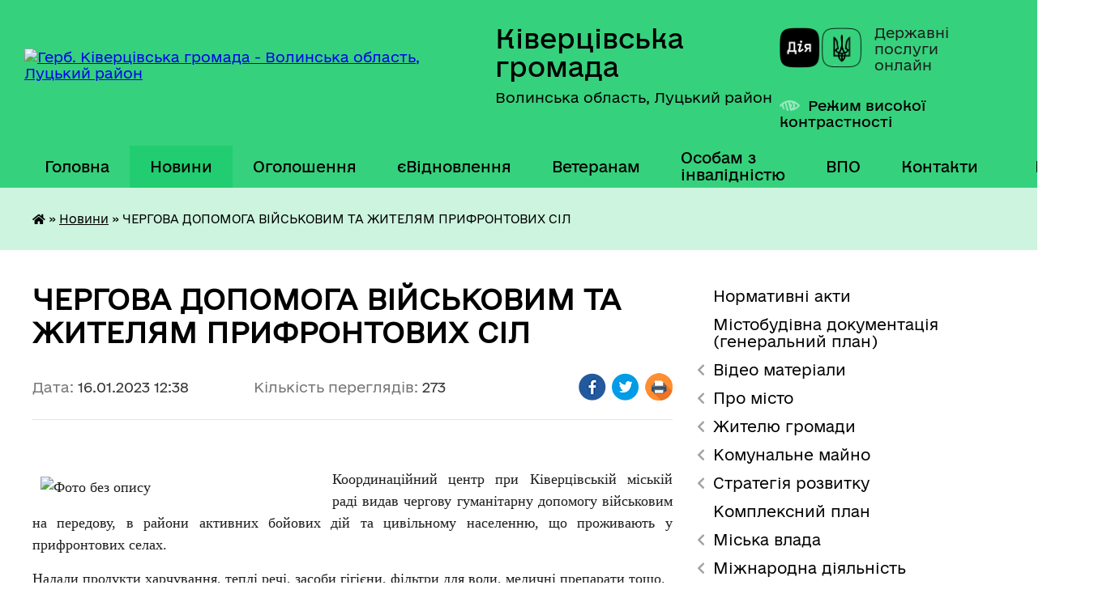

--- FILE ---
content_type: text/html; charset=UTF-8
request_url: https://kivrada.gov.ua/news/1673885711/
body_size: 16210
content:
<!DOCTYPE html>
<html lang="uk">
<head>
	<!--[if IE]><meta http-equiv="X-UA-Compatible" content="IE=edge"><![endif]-->
	<meta charset="utf-8">
	<meta name="viewport" content="width=device-width, initial-scale=1">
	<!--[if IE]><script>
		document.createElement('header');
		document.createElement('nav');
		document.createElement('main');
		document.createElement('section');
		document.createElement('article');
		document.createElement('aside');
		document.createElement('footer');
		document.createElement('figure');
		document.createElement('figcaption');
	</script><![endif]-->
	<title>ЧЕРГОВА ДОПОМОГА ВІЙСЬКОВИМ ТА ЖИТЕЛЯМ ПРИФРОНТОВИХ СІЛ | Ківерцівська громада</title>
	<meta name="description" content=" . . Координаційний центр при Ківерцівській міській раді видав чергову гуманітарну допомогу військовим на передову, в райони активних бойових дій та цивільному населенню, що проживають у прифронтових селах.. . Надали продукти харчуванн">
	<meta name="keywords" content="ЧЕРГОВА, ДОПОМОГА, ВІЙСЬКОВИМ, ТА, ЖИТЕЛЯМ, ПРИФРОНТОВИХ, СІЛ, |, Ківерцівська, громада">

	
		<meta property="og:image" content="https://rada.info/upload/users_files/26516861/279cd3d2d7ae2c187cb30322f49de8bc.jpg">
	<meta property="og:image:width" content="1153">
	<meta property="og:image:height" content="2048">
			<meta property="og:title" content="ЧЕРГОВА ДОПОМОГА ВІЙСЬКОВИМ ТА ЖИТЕЛЯМ ПРИФРОНТОВИХ СІЛ">
			<meta property="og:description" content="&amp;nbsp;">
			<meta property="og:type" content="article">
	<meta property="og:url" content="https://kivrada.gov.ua/news/1673885711/">
		
		<link rel="apple-touch-icon" sizes="57x57" href="https://gromada.org.ua/apple-icon-57x57.png">
	<link rel="apple-touch-icon" sizes="60x60" href="https://gromada.org.ua/apple-icon-60x60.png">
	<link rel="apple-touch-icon" sizes="72x72" href="https://gromada.org.ua/apple-icon-72x72.png">
	<link rel="apple-touch-icon" sizes="76x76" href="https://gromada.org.ua/apple-icon-76x76.png">
	<link rel="apple-touch-icon" sizes="114x114" href="https://gromada.org.ua/apple-icon-114x114.png">
	<link rel="apple-touch-icon" sizes="120x120" href="https://gromada.org.ua/apple-icon-120x120.png">
	<link rel="apple-touch-icon" sizes="144x144" href="https://gromada.org.ua/apple-icon-144x144.png">
	<link rel="apple-touch-icon" sizes="152x152" href="https://gromada.org.ua/apple-icon-152x152.png">
	<link rel="apple-touch-icon" sizes="180x180" href="https://gromada.org.ua/apple-icon-180x180.png">
	<link rel="icon" type="image/png" sizes="192x192"  href="https://gromada.org.ua/android-icon-192x192.png">
	<link rel="icon" type="image/png" sizes="32x32" href="https://gromada.org.ua/favicon-32x32.png">
	<link rel="icon" type="image/png" sizes="96x96" href="https://gromada.org.ua/favicon-96x96.png">
	<link rel="icon" type="image/png" sizes="16x16" href="https://gromada.org.ua/favicon-16x16.png">
	<link rel="manifest" href="https://gromada.org.ua/manifest.json">
	<meta name="msapplication-TileColor" content="#ffffff">
	<meta name="msapplication-TileImage" content="https://gromada.org.ua/ms-icon-144x144.png">
	<meta name="theme-color" content="#ffffff">
	
	
		<meta name="robots" content="">
	
    	<link rel="stylesheet" href="https://cdnjs.cloudflare.com/ajax/libs/font-awesome/5.9.0/css/all.min.css" integrity="sha512-q3eWabyZPc1XTCmF+8/LuE1ozpg5xxn7iO89yfSOd5/oKvyqLngoNGsx8jq92Y8eXJ/IRxQbEC+FGSYxtk2oiw==" crossorigin="anonymous" referrerpolicy="no-referrer" />

    <link rel="preload" href="//gromada.org.ua/themes/diia/css/styles_vip.css?v=2.45" as="style">
	<link rel="stylesheet" href="//gromada.org.ua/themes/diia/css/styles_vip.css?v=2.45">
	
	<link rel="stylesheet" href="//gromada.org.ua/themes/diia/css/47900/theme_vip.css?v=1769868151">
		<!--[if lt IE 9]>
	<script src="https://oss.maxcdn.com/html5shiv/3.7.2/html5shiv.min.js"></script>
	<script src="https://oss.maxcdn.com/respond/1.4.2/respond.min.js"></script>
	<![endif]-->
	<!--[if gte IE 9]>
	<style type="text/css">
		.gradient { filter: none; }
	</style>
	<![endif]-->

</head>
<body class=" right">

	<a href="#top_menu" class="skip-link link" aria-label="Перейти до головного меню (Alt+1)" accesskey="1">Перейти до головного меню (Alt+1)</a>
	<a href="#left_menu" class="skip-link link" aria-label="Перейти до бічного меню (Alt+2)" accesskey="2">Перейти до бічного меню (Alt+2)</a>
    <a href="#main_content" class="skip-link link" aria-label="Перейти до головного вмісту (Alt+3)" accesskey="3">Перейти до текстового вмісту (Alt+3)</a>




			
	<div class="wrapper">
		<header>
			<div class="header_wrap">
				<div class="flex">					
					<div class="sitename">
						<div class="logo">
							<a href="https://kivrada.gov.ua/" id="logo" aria-hidden="true" tabindex="-1" class="form_2">
								<img src="https://rada.info/upload/users_files/26516861/gerb/uoCo_4_1.png" alt="Герб. Ківерцівська громада - Волинська область, Луцький район">
							</a>
						</div>						
						<a href="https://kivrada.gov.ua/" class="title">
							<span class="slogan_1">Ківерцівська громада</span>
							<span class="slogan_2">Волинська область, Луцький район</span>
						</a>
					</div>
					<div class="diia_logo_and_sitename">
						<div class="gov_ua_block">
							<a class="diia" href="https://diia.gov.ua/" target="_blank" rel="nofollow" title="Державні послуги онлайн"><img src="//gromada.org.ua/themes/diia/img/diia_logo.png" alt="Логотип Diia"></a>
							<span>Державні послуги<br>онлайн</span>
						</div>
												<div class="alt_link">
							<a href="#" rel="nofollow" aria-current="false" onclick="return set_special('e36aa73365e135aade202a8bc84ce5618f2e291e');">Режим високої контрастності</a>
						</div>
											</div>
				</div>				
				<section class="top_nav" aria-label="Головне меню">
					<nav class="main_menu" id="top_menu">
						<ul>
														<li class="">
								<a href="https://kivrada.gov.ua/main/"><span>Головна</span></a>
																							</li>
														<li class="active">
								<a href="https://kivrada.gov.ua/news/" aria-current="page"><span>Новини</span></a>
																							</li>
														<li class="">
								<a href="https://kivrada.gov.ua/more_news/"><span>Оголошення</span></a>
																							</li>
														<li class=" has-sub">
								<a href="https://kivrada.gov.ua/evidnovlennya-11-21-20-28-08-2025/"><span>єВідновлення</span></a>
																<button role="button" onclick="return show_next_level(this);" aria-expanded="false" aria-label="Показати підменю"></button>
																								<ul>
																		<li>
										<a role="button" href="https://kivrada.gov.ua/informaciya-11-24-00-28-08-2025/">Інформація</a>
																													</li>
																		<li>
										<a role="button" href="https://kivrada.gov.ua/normativna-baza-11-23-28-28-08-2025/">Нормативна база</a>
																													</li>
																										</ul>
															</li>
														<li class="">
								<a href="https://kivrada.gov.ua/veteranam-12-50-04-02-04-2025/"><span>Ветеранам</span></a>
																							</li>
														<li class="">
								<a href="https://kivrada.gov.ua/osobam-z-invalidnistju-19-55-28-07-02-2025/"><span>Особам з інвалідністю</span></a>
																							</li>
														<li class="">
								<a href="https://kivrada.gov.ua/vpo-14-21-10-24-11-2023/"><span>ВПО</span></a>
																							</li>
														<li class="">
								<a href="https://kivrada.gov.ua/feedback/"><span>Контакти</span></a>
																							</li>
																				</ul>
					</nav>
					&nbsp;
					<button class="menu-button" id="open-button"><i class="fas fa-bars"></i> Меню сайту</button>
					<a href="https://kivrada.gov.ua/search/" rel="nofollow" class="search_button" title="Перейти на сторінку пошуку">Пошук</a>
				</section>
				
			</div>
		</header>
				
		<nav class="bread_crumbs" aria-label="Навігаційний ланцюжок">
		<div  xmlns:v="http://rdf.data-vocabulary.org/#"><a href="https://kivrada.gov.ua/" title="Головна сторінка"><i class="fas fa-home"></i></a> &raquo; <a href="https://kivrada.gov.ua/news/" aria-current="page">Новини</a>  &raquo; <span aria-current="page">ЧЕРГОВА ДОПОМОГА ВІЙСЬКОВИМ ТА ЖИТЕЛЯМ ПРИФРОНТОВИХ СІЛ</span></div>
	</nav>
	
	<section class="center_block">
		<div class="row">
			<div class="grid-30 fr">
				<aside>
				
										
					<nav class="sidebar_menu" id="left_menu" aria-label="Бічне меню">
						<ul>
														<li class="">
								<a href="https://kivrada.gov.ua/docs/"><span>Нормативні акти</span></a>
																							</li>
														<li class="">
								<a href="https://kivrada.gov.ua/mistobudivna-dokumentaciya-11-37-29-19-12-2018/"><span>Містобудівна документація (генеральний план)</span></a>
																							</li>
														<li class=" has-sub">
								<a href="javascript:;"><span>Відео матеріали</span></a>
																<button role="button" onclick="return show_next_level(this);" aria-expanded="false" aria-label="Показати підменю"></button>
																								<ul>
																		<li class="">
										<a href="https://kivrada.gov.ua/sesii-10-23-20-04-01-2017/"><span>Сесії</span></a>
																													</li>
																		<li class="">
										<a href="https://kivrada.gov.ua/vikonavchij-komitet-10-24-39-04-01-2017/"><span>Виконавчий комітет</span></a>
																													</li>
																		<li class="">
										<a href="https://kivrada.gov.ua/postijni-komisii-10-26-22-04-01-2017/"><span>Постійні комісії</span></a>
																													</li>
																										</ul>
															</li>
														<li class=" has-sub">
								<a href="javascript:;"><span>Про місто</span></a>
																<button role="button" onclick="return show_next_level(this);" aria-expanded="false" aria-label="Показати підменю"></button>
																								<ul>
																		<li class="">
										<a href="https://kivrada.gov.ua/istorichna-dovidka-13-52-50-08-12-2016/"><span>Історична довідка</span></a>
																													</li>
																		<li class=" has-sub">
										<a href="https://kivrada.gov.ua/simvolika-13-52-58-08-12-2016/"><span>Символіка</span></a>
																				<button role="button" onclick="return show_next_level(this);" aria-expanded="false" aria-label="Показати підменю"></button>
																														<ul>
																						<li><a href="https://kivrada.gov.ua/simvolika-gromadi-11-04-01-10-06-2020/"><span>Символіка громади</span></a></li>
																						<li><a href="https://kivrada.gov.ua/simvolika-mista-11-04-19-10-06-2020/"><span>Символіка міста</span></a></li>
																																</ul>
																			</li>
																		<li class=" has-sub">
										<a href="https://kivrada.gov.ua/mizhnarodna-spivpracya-13-53-09-08-12-2016/"><span>Міжнародна співпраця</span></a>
																				<button role="button" onclick="return show_next_level(this);" aria-expanded="false" aria-label="Показати підменю"></button>
																														<ul>
																						<li><a href="https://kivrada.gov.ua/u-kiverci-zavitala-delegaciya-z-gmini-prigodzice-foto-video-11-18-24-06-06-2017/"><span>У Ківерці завітала делегація з гміни Пшигодзіце (фото, відео)</span></a></li>
																																</ul>
																			</li>
																		<li class=" has-sub">
										<a href="https://kivrada.gov.ua/pochesni-gromadyani-mista-13-53-16-08-12-2016/"><span>Почесні громадяни міста</span></a>
																				<button role="button" onclick="return show_next_level(this);" aria-expanded="false" aria-label="Показати підменю"></button>
																														<ul>
																						<li><a href="https://kivrada.gov.ua/kaminskij-maris-ajdinovich-15-00-23-12-09-2017/"><span>Камінський Маріс Айдинович</span></a></li>
																						<li><a href="https://kivrada.gov.ua/yarmolchuk-grigorij-ivanovich-14-55-15-12-09-2017/"><span>Ярмольчук Григорій Іванович</span></a></li>
																						<li><a href="https://kivrada.gov.ua/kuruka-sergij-ivanovich-15-06-31-12-09-2017/"><span>Курука Сергій Іванович</span></a></li>
																						<li><a href="https://kivrada.gov.ua/mihajlenko-vitalij-igorovich-15-11-45-12-09-2017/"><span>Михайленко Віталій Ігорович</span></a></li>
																						<li><a href="https://kivrada.gov.ua/skira-igor-antonovich-15-16-30-12-09-2017/"><span>Скіра Ігор Антонович</span></a></li>
																						<li><a href="https://kivrada.gov.ua/martinjuk-irina-tadeivna-14-47-25-21-11-2022/"><span>Мартинюк Ірина Тадеївна</span></a></li>
																						<li><a href="https://kivrada.gov.ua/vilinec-petro-kalistratovich-13-43-04-19-06-2023/"><span>Вілінець Петро Калістратович</span></a></li>
																																</ul>
																			</li>
																		<li class="">
										<a href="https://kivrada.gov.ua/pasport-mista-13-53-24-08-12-2016/"><span>Паспорт міста</span></a>
																													</li>
																		<li class="">
										<a href="https://kivrada.gov.ua/karta-mista-13-53-32-08-12-2016/"><span>Карта міста</span></a>
																													</li>
																		<li class="">
										<a href="https://kivrada.gov.ua/partneri-19-58-01-07-02-2025/"><span>Партнери</span></a>
																													</li>
																										</ul>
															</li>
														<li class=" has-sub">
								<a href="javascript:;"><span>Жителю громади</span></a>
																<button role="button" onclick="return show_next_level(this);" aria-expanded="false" aria-label="Показати підменю"></button>
																								<ul>
																		<li class="">
										<a href="https://kivrada.gov.ua/administrativni-poslugi-13-55-06-08-12-2016/"><span>Адміністративні послуги</span></a>
																													</li>
																		<li class=" has-sub">
										<a href="https://kivrada.gov.ua/blagoustrij-mista-13-55-37-08-12-2016/"><span>Благоустрій міста</span></a>
																				<button role="button" onclick="return show_next_level(this);" aria-expanded="false" aria-label="Показати підменю"></button>
																														<ul>
																						<li><a href="https://kivrada.gov.ua/pravila-blagoustroju-v-misti-kiverci-09-08-02-06-06-2017/"><span>Правила благоустрою</span></a></li>
																						<li><a href="https://kivrada.gov.ua/yak-otrimati-dozvil-na-porushennya-ob’ektiv-blagoustroju-13-45-08-18-05-2018/"><span>Як отримати дозвіл на порушення об’єктів благоустрою</span></a></li>
																						<li><a href="https://kivrada.gov.ua/pravila-rozmischennya-zovnishnoi-reklami-v-misti-kiverci-10-53-14-21-08-2018/"><span>Правила розміщення зовнішньої реклами</span></a></li>
																																</ul>
																			</li>
																		<li class=" has-sub">
										<a href="https://kivrada.gov.ua/bjudzhet-mista-13-54-06-08-12-2016/"><span>Бюджет міста</span></a>
																				<button role="button" onclick="return show_next_level(this);" aria-expanded="false" aria-label="Показати підменю"></button>
																														<ul>
																						<li><a href="https://kivrada.gov.ua/informaciya-pro-vikonannya-bjudzhetu-kivercivskoi-miskoi-ob’ednanoi-teritorialnoi-gromadi-za-i-kvartal-2022-roku-15-39-12-08-08-2022/"><span>Інформація про виконання бюджету Ківерцівської міської об’єднаної територіальної громади за І квартал 2022 року</span></a></li>
																						<li><a href="https://kivrada.gov.ua/informaciya-pro-vikonannya-bjudzhetu-kivercivskoi-miskoi-teritorialnoi-gromadi-za-i-pivrichchya-2022-roku-15-44-59-08-08-2022/"><span>Інформація про виконання бюджету Ківерцівської міської територіальної громади за І півріччя 2022 року</span></a></li>
																						<li><a href="https://kivrada.gov.ua/informaciya-pro-vikonannya-bjudzhetu-kivercivskoi-miskoi-ob’ednanoi-teritorialnoi-gromadi-za-i-pivrichchya-2021-roku-11-46-17-03-08-2021/"><span>Інформація про виконання бюджету Ківерцівської міської об’єднаної територіальної громади за І півріччя 2021 року</span></a></li>
																						<li><a href="https://kivrada.gov.ua/pro-vnesennya-zmin-do-rishennya-miskoi-radi-vid-24122020-№-325-pro-bjudzhet-kivercivskoi-miskoi-teritorialnoi-gromadi-na-2021-rik-11-01-44-14-04-2021/"><span>Про внесення змін до рішення міської ради від 24.12.2020 № 3/25 «Про бюджет Ківерцівської міської територіальної громади на 2021 рік»</span></a></li>
																						<li><a href="https://kivrada.gov.ua/pro-bjudzhet-kivercivskoi-miskoi-teritorialnoi-gromadi-na-2021-rik-14-24-08-22-01-2021/"><span>Про бюджет Ківерцівської міської територіальної громади на 2021 рік</span></a></li>
																						<li><a href="https://kivrada.gov.ua/informaciya-pro-pro-vikonannya-bjudzhetu-ob’ednanoi-teritorialnoi-gromadi-za-i-pivrichchya-2020-roku-14-05-26-06-08-2020/"><span>Інформація про про виконання бюджету об’єднаної територіальної громади за І півріччя 2020 року</span></a></li>
																						<li><a href="https://kivrada.gov.ua/informaciya-pro-vikonannya-bjudzhetu-ob’ednanoi-teritorialnoi-gromadi-za-i-kvartal-2020-roku-13-58-51-06-08-2020/"><span>Інформація про виконання бюджету об’єднаної територіальної громади за І квартал 2020 року</span></a></li>
																						<li><a href="https://kivrada.gov.ua/pro-bjudzhet-kivercivskoi-miskoi-ob’ednanoi-teritorialnoi-gromadi-na-2020-rik-08-51-58-02-07-2020/"><span>Про бюджет Ківерцівської міської об’єднаної територіальної громади на 2020 рік</span></a></li>
																						<li><a href="https://kivrada.gov.ua/pro-miskij-bjudzhet-na-2019-rik-13-19-28-12-02-2019/"><span>Про  міський бюджет на 2019 рік</span></a></li>
																						<li><a href="https://kivrada.gov.ua/pro-miskij-bjudzhet-na-2017-rik-12-42-51-23-01-2018/"><span>Про міський бюджет на 2018 рік</span></a></li>
																						<li><a href="https://kivrada.gov.ua/informaciya-pro-vikonannya-bjudzhetu-mista-kiverci-za-i-she-pivrichchya-2017-roku-14-19-00-04-08-2017/"><span>Інформація про виконання бюджету міста Ківерці за І -ше півріччя 2017 року</span></a></li>
																						<li><a href="https://kivrada.gov.ua/pro-miskij-bjudzhet-na-2017-rik-09-46-36-24-05-2017/"><span>Про міський бюджет на 2017 рік</span></a></li>
																						<li><a href="https://kivrada.gov.ua/informaciya-pro-vikonannya-bjudzhetu-mista-14-13-21-03-02-2017/"><span>Інформація про виконання бюджету міста Ківерці за 2016  рік</span></a></li>
																						<li><a href="https://kivrada.gov.ua/informaciya-pro-vikonannya-miskogo-bjudzhetu-za-9-misyaciv-2016-roku-11-19-56-07-02-2017/"><span>Інформація про виконання міського бюджету за 9 місяців 2016 року</span></a></li>
																						<li><a href="https://kivrada.gov.ua/informaciya-pro-vikonannya-bjudzhetu-mista-kiverci-za-i-she-pivrichchya-2016-roku-11-39-29-07-02-2017/"><span>Інформація про виконання бюджету міста Ківерці за І -ше півріччя 2016 року</span></a></li>
																						<li><a href="https://kivrada.gov.ua/informaciya-pro-vikonannya-bjudzhetu-mista-kiverci-za-i-kvartal-2016-roku-11-47-37-07-02-2017/"><span>Інформація про виконання бюджету міста Ківерці за І квартал 2016 року</span></a></li>
																						<li><a href="https://kivrada.gov.ua/pro-miskij-bjudzhet-na-2016-rik-12-41-18-07-02-2017/"><span>Про міський бюджет на 2016 рік</span></a></li>
																						<li><a href="https://kivrada.gov.ua/informaciya-pro-vikonannya-miskogo-bjudzhetu-za-i-pivrichchya-2015-roku-12-07-39-07-02-2017/"><span>Інформація про виконання міського бюджету за І півріччя 2015 року</span></a></li>
																						<li><a href="https://kivrada.gov.ua/informaciya-pro-vikonannya-bjudzhetu-za-pershij-kvartal-2015-roku-11-40-44-07-02-2017/"><span>Інформація про виконання бюджету за перший квартал 2015 року</span></a></li>
																						<li><a href="https://kivrada.gov.ua/bjudzhet-na-2015-rik-12-22-39-07-02-2017/"><span>Про міський бюджет на 2015 рік</span></a></li>
																						<li><a href="https://kivrada.gov.ua/informaciya-pro-vikonannya-bjudzhetu-mista-kiverci-za-9-misyaciv-2014-roku-13-59-49-07-02-2017/"><span>Інформація про виконання бюджету міста Ківерці за 9 місяців 2014 року</span></a></li>
																						<li><a href="https://kivrada.gov.ua/informaciya-pro-vikonannya-miskogo-bjudzhetu-za-9-misyaciv-2013-roku-11-57-11-07-02-2017/"><span>Інформація про виконання міського бюджету за 9 місяців 2013 року</span></a></li>
																						<li><a href="https://kivrada.gov.ua/pro-miskij-bjudzhet-na-2013-rik-13-51-59-07-02-2017/"><span>Про міський бюджет на 2013 рік</span></a></li>
																																</ul>
																			</li>
																		<li class="">
										<a href="https://kivrada.gov.ua/osvita-13-54-50-08-12-2016/"><span>ДНЗ та школи громади</span></a>
																													</li>
																		<li class="">
										<a href="https://kivrada.gov.ua/zapit-na-otrimannya-publichnoi-informacii-14-10-49-17-05-2018/"><span>Запит на отримання публічної інформації</span></a>
																													</li>
																		<li class="">
										<a href="https://kivrada.gov.ua/-14-12-24-27-03-2020/"><span>Заходи запобігання поширенню COVID-19</span></a>
																													</li>
																		<li class="">
										<a href="https://kivrada.gov.ua/zviti-pro-vikonannya-finansovih-planiv-14-43-24-16-06-2021/"><span>Звіти про виконання фінансових планів</span></a>
																													</li>
																		<li class="">
										<a href="https://kivrada.gov.ua/zviti-starost-12-06-12-30-06-2023/"><span>Звіти старост</span></a>
																													</li>
																		<li class="">
										<a href="https://kivrada.gov.ua/poslugi-13-55-14-08-12-2016/"><span>Комунальні тарифи</span></a>
																													</li>
																		<li class=" has-sub">
										<a href="javascript:;"><span>Комунальні підприємства</span></a>
																				<button role="button" onclick="return show_next_level(this);" aria-expanded="false" aria-label="Показати підменю"></button>
																														<ul>
																						<li><a href="https://kivrada.gov.ua/energiya-09-10-31-22-06-2017/"><span>Комунальне підприємство «Енергія»</span></a></li>
																						<li><a href="https://kivrada.gov.ua/zhkg-10-11-58-22-06-2017/"><span>МВУЖКГ</span></a></li>
																						<li><a href="https://kivrada.gov.ua/kivercivodokanal-15-58-16-08-06-2017/"><span>Комунальне підприємство "Ківерціводоканал"</span></a></li>
																						<li><a href="https://kivrada.gov.ua/dnz-yasla-sadok-№1-14-15-05-05-09-2017/"><span>ДНЗ ясла садок №1</span></a></li>
																						<li><a href="https://kivrada.gov.ua/dnz-yasla-sadok-№3-09-42-32-27-11-2017/"><span>ДНЗ ясла садок №3</span></a></li>
																																</ul>
																			</li>
																		<li class="">
										<a href="https://kivrada.gov.ua/kvartirna-cherga-13-21-05-16-05-2018/"><span>Квартирна черга</span></a>
																													</li>
																		<li class="">
										<a href="https://kivrada.gov.ua/kudi-zvertatis-z-pitan-vodopostachannya-11-55-57-17-05-2018/"><span>Куди звертатись з питань водопостачання</span></a>
																													</li>
																		<li class="">
										<a href="https://kivrada.gov.ua/osoblivosti-upravlinnya-bagatokvartirnim-budinkom-10-06-30-04-10-2019/"><span>Особливості управління багатоквартирним будинком</span></a>
																													</li>
																		<li class="">
										<a href="https://kivrada.gov.ua/policejski-oficeri-gromadi-09-23-49-02-04-2021/"><span>Поліцейські офіцери громади</span></a>
																													</li>
																		<li class="">
										<a href="https://kivrada.gov.ua/programa-vidnovidim-11-15-48-20-10-2023/"><span>Програма «ВідновиДІМ»</span></a>
																													</li>
																		<li class="">
										<a href="https://kivrada.gov.ua/reestr-nakaziv-z-prisvoennya-ta-zmini-adres-10-20-52-16-12-2021/"><span>Реєстр наказів з присвоєння та зміни адрес</span></a>
																													</li>
																		<li class="">
										<a href="https://kivrada.gov.ua/ukrittya-na-teritorii-mista-14-16-29-24-11-2023/"><span>Укриття на території міста</span></a>
																													</li>
																		<li class=" has-sub">
										<a href="https://kivrada.gov.ua/vibori-v-otg-10-07-18-16-12-2021/"><span>Вибори в ОТГ</span></a>
																				<button role="button" onclick="return show_next_level(this);" aria-expanded="false" aria-label="Показати підменю"></button>
																														<ul>
																						<li><a href="https://kivrada.gov.ua/vibori-v-otg-2020-09-51-53-12-08-2020/"><span>ВИБОРИ В ОТГ 2020</span></a></li>
																						<li><a href="https://kivrada.gov.ua/vibori-v-otg-2018-14-31-47-16-11-2018/"><span>Вибори в ОТГ 2018</span></a></li>
																																</ul>
																			</li>
																										</ul>
															</li>
														<li class=" has-sub">
								<a href="javascript:;"><span>Комунальне майно</span></a>
																<button role="button" onclick="return show_next_level(this);" aria-expanded="false" aria-label="Показати підменю"></button>
																								<ul>
																		<li class=" has-sub">
										<a href="javascript:;"><span>Оренда майна</span></a>
																				<button role="button" onclick="return show_next_level(this);" aria-expanded="false" aria-label="Показати підменю"></button>
																														<ul>
																						<li><a href="https://kivrada.gov.ua/perelik-oektiv-orendi-i-tipu-11-58-48-06-12-2021/"><span>Перелік о'єктів оренди І типу</span></a></li>
																						<li><a href="https://kivrada.gov.ua/perelik-oektiv-orendi-ii-tipu-11-59-21-06-12-2021/"><span>Перелік о'єктів оренди ІІ типу</span></a></li>
																						<li><a href="https://kivrada.gov.ua/ogoloshennya-pro-namiri-peredachi-majna-v-orendu-12-00-03-06-12-2021/"><span>Оголошення про наміри передачі майна в оренду</span></a></li>
																																</ul>
																			</li>
																		<li class="">
										<a href="https://kivrada.gov.ua/prodazh-majna-16-24-04-23-12-2021/"><span>Продаж майна</span></a>
																													</li>
																		<li class="">
										<a href="https://kivrada.gov.ua/reestr-komunalnogo-majna-16-01-42-09-02-2022/"><span>Реєстр комунального майна</span></a>
																													</li>
																		<li class="">
										<a href="https://kivrada.gov.ua/bezhazyajne-majno-10-23-58-10-02-2025/"><span>Безхазяйне майно</span></a>
																													</li>
																										</ul>
															</li>
														<li class=" has-sub">
								<a href="https://kivrada.gov.ua/strategiya-rozvitku-14-53-45-09-02-2023/"><span>Стратегія розвитку</span></a>
																<button role="button" onclick="return show_next_level(this);" aria-expanded="false" aria-label="Показати підменю"></button>
																								<ul>
																		<li class="">
										<a href="https://kivrada.gov.ua/robochp-grupa-15-01-04-09-02-2023/"><span>Робоча група</span></a>
																													</li>
																		<li class="">
										<a href="https://kivrada.gov.ua/ekonomichnij-profil-13-48-49-11-11-2024/"><span>Економічний профіль</span></a>
																													</li>
																										</ul>
															</li>
														<li class="">
								<a href="https://kivrada.gov.ua/kompleksnij-plan-12-00-47-26-08-2024/"><span>Комплексний план</span></a>
																							</li>
														<li class=" has-sub">
								<a href="javascript:;"><span>Міська влада</span></a>
																<button role="button" onclick="return show_next_level(this);" aria-expanded="false" aria-label="Показати підменю"></button>
																								<ul>
																		<li class=" has-sub">
										<a href="https://kivrada.gov.ua/miskij-golova-13-56-01-08-12-2016/"><span>Міський голова</span></a>
																				<button role="button" onclick="return show_next_level(this);" aria-expanded="false" aria-label="Показати підменю"></button>
																														<ul>
																						<li><a href="https://kivrada.gov.ua/zvit-miskogo-golovi-09-35-25-06-03-2024/"><span>Звіт міського голови</span></a></li>
																																</ul>
																			</li>
																		<li class="">
										<a href="https://kivrada.gov.ua/sekretar-radi-13-56-09-08-12-2016/"><span>Секретар ради</span></a>
																													</li>
																		<li class=" has-sub">
										<a href="https://kivrada.gov.ua/deputati-miskoi-radi-13-56-42-08-12-2016/"><span>Депутати міської ради</span></a>
																				<button role="button" onclick="return show_next_level(this);" aria-expanded="false" aria-label="Показати підменю"></button>
																														<ul>
																						<li><a href="https://kivrada.gov.ua/baranovich-oksana-volodimirivna-14-25-37-06-02-2017/"><span>Баранович Оксана Володимирівна</span></a></li>
																						<li><a href="https://kivrada.gov.ua/bistryanska-oksana-mikolaivna-14-28-28-07-02-2019/"><span>Величко Ірина Михайлівна</span></a></li>
																						<li><a href="https://kivrada.gov.ua/getmanchuk-sergij-anatolijovich-14-30-32-06-02-2017/"><span>Гетманчук Сергій Анатолійович</span></a></li>
																						<li><a href="https://kivrada.gov.ua/daniljuk-andrij-jurijovich-13-48-19-01-12-2020/"><span>Данилюк Андрій Юрійович</span></a></li>
																						<li><a href="https://kivrada.gov.ua/zinchuk-vasil-fedorovich-14-00-15-01-12-2020/"><span>Зінчук Василь Федорович</span></a></li>
																						<li><a href="https://kivrada.gov.ua/kuzmich-nadiya-volodimirivna-14-57-21-01-12-2020/"><span>Кузьміч Надія Володимирівна</span></a></li>
																						<li><a href="https://kivrada.gov.ua/matvijchuk-olga-vitaliivna-14-59-00-01-12-2020/"><span>Матвійчук Ольга Віталіївна</span></a></li>
																						<li><a href="https://kivrada.gov.ua/1-09-22-36-08-02-2019/"><span>Медвідь Андрій Васильович</span></a></li>
																						<li><a href="https://kivrada.gov.ua/1-09-22-47-08-02-2019/"><span>Мелех Михайло Константинович</span></a></li>
																						<li><a href="https://kivrada.gov.ua/mihalchuk-ljubov-illivna-08-15-53-02-12-2020/"><span>Михальчук Любов Іллівна</span></a></li>
																						<li><a href="https://kivrada.gov.ua/1-09-28-55-08-02-2019/"><span>Озюк Микола Миколайович</span></a></li>
																						<li><a href="https://kivrada.gov.ua/chajka-petro-volodimirovich-14-53-07-06-02-2017/"><span>Чайка Петро Володимирович</span></a></li>
																						<li><a href="https://kivrada.gov.ua/shpiruk-vasil-volodimirovich-14-54-50-06-02-2017/"><span>Шпирук Василь Володимирович</span></a></li>
																						<li><a href="https://kivrada.gov.ua/saharchuk-volodimir-volodimirovich-08-32-30-02-12-2020/"><span>Сахарчук Володимир Володимирович</span></a></li>
																						<li><a href="https://kivrada.gov.ua/revko-marianna-vasilivna-08-40-45-02-12-2020/"><span>Ревко Маріанна Василівна</span></a></li>
																						<li><a href="https://kivrada.gov.ua/soltisjuk-sergij-mikolajovich-08-50-04-02-12-2020/"><span>Солтисюк Сергій Миколайович</span></a></li>
																						<li><a href="https://kivrada.gov.ua/tananajska-ljudmila-vasilivna-08-55-21-02-12-2020/"><span>Тананайська Людмила Василівна</span></a></li>
																						<li><a href="https://kivrada.gov.ua/tananajskij-jurij-volodimirovich-09-04-26-02-12-2020/"><span>Тананайський Юрій Володимирович</span></a></li>
																						<li><a href="https://kivrada.gov.ua/tkachuk-valerij-evgenovich-09-10-36-02-12-2020/"><span>Ткачук Валерій Євгенович</span></a></li>
																						<li><a href="https://kivrada.gov.ua/homik-jurij-vasilovich-09-17-20-02-12-2020/"><span>Хомік Юрій Васильович</span></a></li>
																						<li><a href="https://kivrada.gov.ua/cerkevich-yana-volodimirivna-09-23-47-02-12-2020/"><span>Церкевич Яна Володимирівна</span></a></li>
																						<li><a href="https://kivrada.gov.ua/cic-anatolij-viktorovich-09-27-29-02-12-2020/"><span>Циц Анатолій Вікторович</span></a></li>
																						<li><a href="https://kivrada.gov.ua/kirichuk-valentin-anatolijovich-08-27-35-17-12-2020/"><span>Киричук Валентин Анатолійович</span></a></li>
																						<li><a href="https://kivrada.gov.ua/mekush-vasilina-oleksandrivna-08-35-56-17-12-2020/"><span>Мекуш Василина Олександрівна</span></a></li>
																						<li><a href="https://kivrada.gov.ua/smirnova-iolanta-borisivna-09-26-08-17-12-2020/"><span>Смірнова Іоланта Борисівна</span></a></li>
																						<li><a href="https://kivrada.gov.ua/bojko-ilona-juriivna-08-14-19-14-12-2020/"><span>Бойко Ілона Юріївна</span></a></li>
																						<li><a href="https://kivrada.gov.ua/trokun-nataliya-volodimirivna-10-38-02-21-09-2021/"><span>Трокун Наталія Володимирівна</span></a></li>
																																</ul>
																			</li>
																		<li class="">
										<a href="https://kivrada.gov.ua/deputatski-grupi-09-52-25-18-07-2024/"><span>Депутатські групи</span></a>
																													</li>
																		<li class="">
										<a href="https://kivrada.gov.ua/grafik-prijomu-gromadyan-deputatami-kivercivskoi-miskoi-radi-13-31-35-14-03-2024/"><span>Графік прийому громадян депутатами Ківерцівської міської ради</span></a>
																													</li>
																		<li class="">
										<a href="https://kivrada.gov.ua/postijni-komisii-13-57-13-08-12-2016/"><span>Постійні комісії</span></a>
																													</li>
																		<li class="">
										<a href="https://kivrada.gov.ua/vikonavchij-komitet-13-57-21-08-12-2016/"><span>Виконавчий комітет</span></a>
																													</li>
																		<li class="">
										<a href="https://kivrada.gov.ua/grafik-prijomu-gromadyan-13-57-40-08-12-2016/"><span>Графік прийому громадян</span></a>
																													</li>
																		<li class="">
										<a href="https://kivrada.gov.ua/grafik-prisutnosti-deputativ-13-57-50-08-12-2016/"><span>Графік присутності депутатів</span></a>
																													</li>
																		<li class="">
										<a href="https://kivrada.gov.ua/zviti-deputativ-13-57-58-08-12-2016/"><span>Звіти депутатів</span></a>
																													</li>
																		<li class="">
										<a href="https://kivrada.gov.ua/polozhennya-strukturnih-pidrozdiliv-13-06-20-24-01-2020/"><span>Положення структурних підрозділів</span></a>
																													</li>
																		<li class="">
										<a href="https://kivrada.gov.ua/posadovi-instrukcii-pracivnikiv-miskoi-radi-10-25-01-04-10-2018/"><span>Посадові інструкції працівників міської ради</span></a>
																													</li>
																		<li class="">
										<a href="https://kivrada.gov.ua/sklad-aparatu-13-56-28-08-12-2016/"><span>Склад апарату</span></a>
																													</li>
																		<li class="">
										<a href="https://kivrada.gov.ua/frakcii-miskoi-radi-14-41-55-14-02-2019/"><span>Фракції міської ради</span></a>
																													</li>
																										</ul>
															</li>
														<li class=" has-sub">
								<a href="https://kivrada.gov.ua/mizhnarodna-diyalnist-11-40-18-01-04-2025/"><span>Міжнародна діяльність</span></a>
																<button role="button" onclick="return show_next_level(this);" aria-expanded="false" aria-label="Показати підменю"></button>
																								<ul>
																		<li class="">
										<a href="https://kivrada.gov.ua/interreg-next-polscha-–-ukraina-20212027-11-43-54-01-04-2025/"><span>Interreg NEXT Польща – Україна 2021-2027</span></a>
																													</li>
																										</ul>
															</li>
														<li class="">
								<a href="https://kivrada.gov.ua/euryaduvannya-14-37-07-22-01-2025/"><span>Е-урядування</span></a>
																							</li>
														<li class="">
								<a href="https://kivrada.gov.ua/reglament-miskoi-radi-13-57-29-08-12-2016/"><span>Регламент міської ради</span></a>
																							</li>
														<li class="">
								<a href="https://kivrada.gov.ua/publichna-informaciya-10-51-31-26-07-2024/"><span>Публічна інформація</span></a>
																							</li>
														<li class=" has-sub">
								<a href="https://kivrada.gov.ua/derzhavni-zakupivli-13-59-07-08-12-2016/"><span>Публічні закупівлі</span></a>
																<button role="button" onclick="return show_next_level(this);" aria-expanded="false" aria-label="Показати підменю"></button>
																								<ul>
																		<li class="">
										<a href="https://kivrada.gov.ua/obgruntuvannya-tehnichnih-ta-yakisnih-harakteristik-predmeta-zakupivli-jogo-ochikuvanoi-vartosti-ta-abo-rozmiru-bjudzhetnogo-priznachennya-14-45-58-07/"><span>Обгрунтування технічних та якісних характеристик предмета закупівлі (Міська рада)</span></a>
																													</li>
																		<li class="">
										<a href="https://kivrada.gov.ua/obgruntuvannya-tehnichnih-ta-yakisnih-harakteristik-predmeta-zakupivli-viddil-kapitalnogo-remontu-15-51-56-01-11-2023/"><span>Обгрунтування технічних та якісних характеристик предмета закупівлі (Відділ капітального ремонту)</span></a>
																													</li>
																										</ul>
															</li>
														<li class=" has-sub">
								<a href="javascript:;"><span>Молодіжна політика</span></a>
																<button role="button" onclick="return show_next_level(this);" aria-expanded="false" aria-label="Показати підменю"></button>
																								<ul>
																		<li class="">
										<a href="https://kivrada.gov.ua/molodizhna-rada-14-13-26-03-08-2021/"><span>Молодіжна рада</span></a>
																													</li>
																		<li class="">
										<a href="https://kivrada.gov.ua/biblioteka-14-14-08-03-08-2021/"><span>Бібліотека</span></a>
																													</li>
																										</ul>
															</li>
														<li class=" has-sub">
								<a href="javascript:;"><span>Регуляторні акти</span></a>
																<button role="button" onclick="return show_next_level(this);" aria-expanded="false" aria-label="Показати підменю"></button>
																								<ul>
																		<li class="">
										<a href="https://kivrada.gov.ua/zviti-pro-vidstezhennya-rezultativnosti-regulyatornih-aktiv-09-38-47-27-01-2025/"><span>Звіти про відстеження результативності регуляторних актів</span></a>
																													</li>
																		<li class="">
										<a href="https://kivrada.gov.ua/pereglyad-regulyatornih-aktiv-10-29-53-31-10-2022/"><span>Перегляд регуляторних актів</span></a>
																													</li>
																		<li class="">
										<a href="https://kivrada.gov.ua/planuvannya-09-00-23-06-09-2021/"><span>Планування</span></a>
																													</li>
																		<li class="">
										<a href="https://kivrada.gov.ua/regulyatorni-akti-14-26-02-12-08-2019/"><span>Регуляторні акти</span></a>
																													</li>
																		<li class="">
										<a href="https://kivrada.gov.ua/regulyatorni-akti-14-57-31-27-03-2017/"><span>Проекти регуляторних актів</span></a>
																													</li>
																										</ul>
															</li>
														<li class=" has-sub">
								<a href="javascript:;"><span>Програми міської ради</span></a>
																<button role="button" onclick="return show_next_level(this);" aria-expanded="false" aria-label="Показати підменю"></button>
																								<ul>
																		<li class="">
										<a href="https://kivrada.gov.ua/programi-miskoi-radi-13-40-42-17-05-2019/"><span>Програми міської ради</span></a>
																													</li>
																		<li class="">
										<a href="https://kivrada.gov.ua/pasporti-bjudzhetnih-program-13-45-17-17-05-2019/"><span>Паспорти бюджетних програм</span></a>
																													</li>
																										</ul>
															</li>
														<li class="">
								<a href="https://kivrada.gov.ua/bezbarernist-11-34-22-05-09-2023/"><span>Безбар'єрність</span></a>
																							</li>
														<li class=" has-sub">
								<a href="javascript:;"><span>Варта громади</span></a>
																<button role="button" onclick="return show_next_level(this);" aria-expanded="false" aria-label="Показати підменю"></button>
																								<ul>
																		<li class=" has-sub">
										<a href="https://kivrada.gov.ua/normativni-dokumenti-varti-gromadi-14-00-25-08-12-2016/"><span>Нормативні документи "Варти громади"</span></a>
																				<button role="button" onclick="return show_next_level(this);" aria-expanded="false" aria-label="Показати підменю"></button>
																														<ul>
																						<li><a href="https://kivrada.gov.ua/statut-gromadskogo-formuvannya-z-ohoroni-gromadskogo-poryadku-varta-gromadi-mista-kiverci-10-04-23-19-06-2017/"><span>СТАТУТ громадського формування з охорони громадського порядку «ВАРТА ГРОМАДИ» міста Ківерці</span></a></li>
																						<li><a href="https://kivrada.gov.ua/pro-pogodzhennya-statutu-gromadskogo-formuvannya-z-ohoroni-gromadskogo-poryadku-varta-gromadi-mista-kiverci-10-00-08-19-06-2017/"><span>Про погодження Статуту громадського формування з охорони громадського порядку «ВАРТА ГРОМАДИ» міста Ківерці</span></a></li>
																						<li><a href="https://kivrada.gov.ua/pro-reestraciju-gromadskogo-formuvannya-z-ohoroni-gromadskogo-poryadku-varta-gromadi-09-42-39-19-06-2017/"><span>Про реєстрацію громадського формування з охорони громадського порядку “Варта громади”</span></a></li>
																																</ul>
																			</li>
																		<li class="">
										<a href="https://kivrada.gov.ua/diyalnist-varti-gromadi-14-00-06-08-12-2016/"><span>Діяльність Варти громади</span></a>
																													</li>
																										</ul>
															</li>
														<li class=" has-sub">
								<a href="https://kivrada.gov.ua/ustanovi-gromadi-14-19-04-22-01-2025/"><span>Установи громади</span></a>
																<button role="button" onclick="return show_next_level(this);" aria-expanded="false" aria-label="Показати підменю"></button>
																								<ul>
																		<li class="">
										<a href="https://kivrada.gov.ua/inkljuzivnoresursnij-centr-13-28-30-23-04-2024/"><span>Інклюзивно-ресурсний центр</span></a>
																													</li>
																		<li class="">
										<a href="https://kivrada.gov.ua/kivercivskij-kraeznavchij-muzej-13-41-58-04-01-2021/"><span>Ківерцівський краєзнавчий музей</span></a>
																													</li>
																		<li class="">
										<a href="https://kivrada.gov.ua/centr-nadannya-administrativnih-poslug-14-15-03-01-04-2021/"><span>Центр надання адміністративних послуг</span></a>
																													</li>
																		<li class="">
										<a href="https://kivrada.gov.ua/sluzhba-u-spravah-ditej-10-10-09-15-07-2021/"><span>Служба у справах дітей</span></a>
																													</li>
																		<li class="">
										<a href="https://kivrada.gov.ua/luckij-rajonnij-viddil-№2-filii-derzhavnoi-ustanovi-centr-probacii-u-volinskij-oblasti-10-02-56-09-06-2023/"><span>Луцький районний відділ №2 філії Державної установи «Центр пробації» у Волинській області</span></a>
																													</li>
																		<li class="">
										<a href="https://kivrada.gov.ua/lucke-ru-gu-dsns-ukraini-u-volinskij-oblasti-09-36-50-15-03-2023/"><span>Луцьке РУ ГУ ДСНС України у Волинській області</span></a>
																													</li>
																		<li class="">
										<a href="https://kivrada.gov.ua/kivercivske-bjuro-pravovoi-dopomogi-10-15-56-17-02-2021/"><span>Ківерцівське бюро правничої допомоги</span></a>
																													</li>
																		<li class=" has-sub">
										<a href="https://kivrada.gov.ua/kivercivskij-rajonnij-centr-zajnyatosti-12-39-48-30-10-2019/"><span>Ківерцівське управління Луцької філії Волинського обласного центру зайнятості</span></a>
																				<button role="button" onclick="return show_next_level(this);" aria-expanded="false" aria-label="Показати підменю"></button>
																														<ul>
																						<li><a href="https://kivrada.gov.ua/vakansii-novini-12-32-45-25-11-2019/"><span>Вакансії, новини</span></a></li>
																																</ul>
																			</li>
																										</ul>
															</li>
														<li class=" has-sub">
								<a href="https://kivrada.gov.ua/centr-nadannya-socialnih-poslug-09-28-03-13-12-2021/"><span>Центр надання соціальних послуг</span></a>
																<button role="button" onclick="return show_next_level(this);" aria-expanded="false" aria-label="Показати підменю"></button>
																								<ul>
																		<li class="">
										<a href="https://kivrada.gov.ua/plan-bezpeki-postrazhdaloi-osobi-12-21-06-26-02-2025/"><span>План безпеки постраждалої особи</span></a>
																													</li>
																		<li class="">
										<a href="https://kivrada.gov.ua/mobilna-brigada-ekstrena-dopomoga-postrazhdalim-vid-domashnogo-nasilstva-14-43-38-10-02-2025/"><span>Мобільна бригада: екстрена допомога постраждалим від домашнього насильства</span></a>
																													</li>
																		<li class=" has-sub">
										<a href="https://kivrada.gov.ua/perelik-socialnih-poslug-10-57-30-19-09-2022/"><span>Перелік соціальних послуг</span></a>
																				<button role="button" onclick="return show_next_level(this);" aria-expanded="false" aria-label="Показати підменю"></button>
																														<ul>
																						<li><a href="https://kivrada.gov.ua/socialna-posluga-socialnogo-suprovodu-simej-osib-yaki-perebuvajut-v-skladnih-zhittevih-obstavinah-11-05-15-19-09-2022/"><span>СОЦІАЛЬНА ПОСЛУГА СОЦІАЛЬНОГО СУПРОВОДУ СІМЕЙ (ОСІБ), ЯКІ ПЕРЕБУВАЮТЬ В СКЛАДНИХ ЖИТТЄВИХ ОБСТАВИНАХ</span></a></li>
																						<li><a href="https://kivrada.gov.ua/socialna-posluga-doglyad-vdoma-11-10-50-19-09-2022/"><span>СОЦІАЛЬНА ПОСЛУГА ДОГЛЯД ВДОМА</span></a></li>
																						<li><a href="https://kivrada.gov.ua/socialna-posluga-konsultuvannya-11-19-14-19-09-2022/"><span>СОЦІАЛЬНА ПОСЛУГА КОНСУЛЬТУВАННЯ</span></a></li>
																						<li><a href="https://kivrada.gov.ua/socialna-posluga-krizovogo-ta-ekstrenogo-vtruchannya-11-21-20-19-09-2022/"><span>СОЦІАЛЬНА ПОСЛУГА КРИЗОВОГО ТА ЕКСТРЕНОГО ВТРУЧАННЯ</span></a></li>
																						<li><a href="https://kivrada.gov.ua/socialna-posluga-predstavnictva-interesiv-11-28-53-19-09-2022/"><span>СОЦІАЛЬНА ПОСЛУГА ПРЕДСТАВНИЦТВА ІНТЕРЕСІВ</span></a></li>
																						<li><a href="https://kivrada.gov.ua/socialna-posluga-socialnoi-adaptacii-11-30-54-19-09-2022/"><span>СОЦІАЛЬНА ПОСЛУГА СОЦІАЛЬНОЇ АДАПТАЦІЇ</span></a></li>
																						<li><a href="https://kivrada.gov.ua/socialna-posluga-socialnoi-profilaktiki-11-33-28-19-09-2022/"><span>СОЦІАЛЬНА ПОСЛУГА СОЦІАЛЬНОЇ ПРОФІЛАКТИКИ</span></a></li>
																						<li><a href="https://kivrada.gov.ua/socialna-posluga-socialnogo-suprovodu-simej-v-yakih-vihovujutsya-ditisiroti-ta-diti-pozbavleni-batkivskogo-pikluvannya-11-35-29-19-09-2022/"><span>СОЦІАЛЬНА ПОСЛУГА СОЦІАЛЬНОГО СУПРОВОДУ СІМЕЙ, В ЯКИХ ВИХОВУЮТЬСЯ ДІТИ-СИРОТИ ТА ДІТИ, ПОЗБАВЛЕНІ БАТЬКІВСЬКОГО ПІКЛУВАННЯ</span></a></li>
																						<li><a href="https://kivrada.gov.ua/socialna-posluga-socialnogo-suprovodu-pri-pracevlashtuvanni-ta-na-robochomu-misci-11-37-14-19-09-2022/"><span>СОЦІАЛЬНА ПОСЛУГА СОЦІАЛЬНОГО СУПРОВОДУ ПРИ ПРАЦЕВЛАШТУВАННІ та НА РОБОЧОМУ МІСЦІ</span></a></li>
																						<li><a href="https://kivrada.gov.ua/socialna-posluga-stacionarnogo-doglyadu-za-osobami-yaki-vtratili-zdatnist-do-samoobslugovuvannya-chi-ne-nabuli-takoi-zdatnosti-11-38-57-19-09-2022/"><span>СОЦІАЛЬНА ПОСЛУГА СТАЦІОНАРНОГО ДОГЛЯДУ ЗА ОСОБАМИ, ЯКІ ВТРАТИЛИ ЗДАТНІСТЬ ДО САМООБСЛУГОВУВАННЯ ЧИ НЕ НАБУЛИ ТАКОЇ ЗДАТНОСТІ</span></a></li>
																																</ul>
																			</li>
																		<li class="">
										<a href="https://kivrada.gov.ua/viddilennya-socialnoi-dopomogi-vdoma-09-35-44-13-12-2021/"><span>Відділення соціальної допомоги вдома</span></a>
																													</li>
																		<li class="">
										<a href="https://kivrada.gov.ua/viddilennya-stacionarnogo-doglyadu-dlya-postijnogo-abo-timchasovogo-prozhivannya-strostyanec-15-01-14-14-12-2021/"><span>Відділення стаціонарного догляду для постійного або тимчасового проживання</span></a>
																													</li>
																		<li class="">
										<a href="https://kivrada.gov.ua/viddilennya-socialnoi-roboti-15-04-06-14-12-2021/"><span>Відділення соціальної роботи</span></a>
																													</li>
																										</ul>
															</li>
													</ul>
						
												
					</nav>

									
											<h2 class="sidebar_title">Особистий кабінет користувача</h2>

<div class="petition_block">

		<div class="alert alert-warning">
		Ви не авторизовані. Для того, щоб мати змогу створювати або підтримувати петиції<br>
		<a href="#auth_petition" class="open-popup add_petition btn btn-yellow btn-small btn-block" style="margin-top: 10px;"><i class="fa fa-user"></i> авторизуйтесь</a>
	</div>
		
			<h2 style="margin: 30px 0;">Система петицій</h2>
		
					<div class="none_petition">Немає петицій, за які можна голосувати</div>
							<p style="margin-bottom: 10px;"><a href="https://kivrada.gov.ua/all_petitions/" class="btn btn-grey btn-small btn-block"><i class="fas fa-clipboard-list"></i> Всі петиції (16)</a></p>
				
		
	
</div>
					
					
					
					
										<div id="banner_block">

						<p><a rel="nofollow" href="https://www.dcz.gov.ua/" target="_blank">&nbsp;</a><a rel="nofollow" href="https://www.facebook.com/groups/radakivertsi/" target="_blank"><img alt="Фото без опису" src="https://rada.info/upload/users_files/26516861/2f45aa3d350b59c7d00117cedecda772.jpg" style="width: 300px; height: 120px;" /></a></p>

<p>&nbsp;</p>

<p><a rel="nofollow" href="https://kivcentr.pmsd.org.ua/" target="_blank"><img alt="Фото без опису" src="https://rada.info/upload/users_files/26516861/7a8947e030fa0ba6472302034fdd3597.png" style="width: 300px; height: 273px;" /></a></p>

<p>&nbsp;</p>

<p><a rel="nofollow" href="https://vsirazom.ua/family" target="_blank"><img alt="Фото без опису" src="https://rada.info/upload/users_files/26516861/e1ea59d9dca478c9724d75ccba49938e.jpg" style="width: 300px; height: 450px; margin: 5px;" /></a></p>

<p><a rel="nofollow" href="https://sites.google.com/view/programa-vidnovidim-ukr" target="_blank"><img alt="Фото без опису" src="https://rada.info/upload/users_files/26516861/22b7e4aea0c60011731336726e6ac104.jpg" style="width: 300px; height: 169px;" /></a></p>

<p><a rel="nofollow" href="https://howareu.com" target="_blank"><img alt="Фото без опису" src="https://rada.info/upload/users_files/26516861/c0507b8cecf970483b58f337edb21bc9.png" style="width: 300px; height: 300px;" /></a></p>

<p><a rel="nofollow" href="https://www.dcz.gov.ua/" target="_blank"><img alt="Фото без опису" src="https://rada.info/upload/users_files/26516861/c6890489e8c3a061035f8431848821a8.png" style="width: 138px; height: 137px;" /></a></p>

<p><a rel="nofollow" href="https://www.auc.org.ua/" target="_blank"><img alt="Фото без опису" src="https://rada.info/upload/users_files/26516861/8a8c83337344d97a289ed3d6e0c28768.png" style="width: 123px; height: 137px; margin: 10px;" /></a></p>
						<div class="clearfix"></div>

						
						<div class="clearfix"></div>

					</div>
				
				</aside>
			</div>
			<div class="grid-70">

				<main id="main_content">

																		<h1>ЧЕРГОВА ДОПОМОГА ВІЙСЬКОВИМ ТА ЖИТЕЛЯМ ПРИФРОНТОВИХ СІЛ</h1>


<div class="row ">
	<div class="grid-30 one_news_date">
		Дата: <span>16.01.2023 12:38</span>
	</div>
	<div class="grid-30 one_news_count">
		Кількість переглядів: <span>273</span>
	</div>
		<div class="grid-30 one_news_socials">
		<button class="social_share" data-type="fb" aria-label="Поширити у Фейсбук"><img src="//gromada.org.ua/themes/diia/img/share/fb.png" alt="Іконка Фейсбук"></button>
		<button class="social_share" data-type="tw" aria-label="Поширити у Твітер"><img src="//gromada.org.ua/themes/diia/img/share/tw.png" alt="Іконка Твітер"></button>
		<button class="print_btn" onclick="window.print();" aria-label="Роздрукувати"><img src="//gromada.org.ua/themes/diia/img/share/print.png" alt="Іконка принтера"></button>
	</div>
		<div class="clearfix"></div>
</div>

<hr>

<p style="text-align: justify;">&nbsp;</p>

<p style="text-align: justify;"><span style="font-family:Times New Roman,Times,serif;"><span style="font-size:18px;"><img alt="Фото без опису"  alt="" src="https://rada.info/upload/users_files/26516861/279cd3d2d7ae2c187cb30322f49de8bc.jpg" style="margin: 10px; float: left; width: 350px; height: 622px;" />Координаційний центр при Ківерцівській міській раді видав чергову гуманітарну допомогу військовим на передову, в райони активних бойових дій та цивільному населенню, що проживають у прифронтових селах.</span></span></p>

<p style="text-align: justify;"><span style="font-family:Times New Roman,Times,serif;"><span style="font-size:18px;">Надали продукти харчування, теплі речі, засоби гігієни, фільтри для води, медичні препарати тощо.</span></span></p>

<p style="text-align: justify;"><span style="font-family:Times New Roman,Times,serif;"><span style="font-size:18px;">Допомога попрямувала у Донецьку область, а саме в такі міста як Бахмут, Покровськ, Курахове та сусідні населені пункти.</span></span></p>
<div class="clearfix"></div>

<hr>

<div class="row gallery">

			<div class="grid-25" id="sort_1016880">
			<div class="one_album photo">
				<a href="https://rada.info/upload/users_files/26516861/gallery/large/324895855_1354714161976763_5788960630176437198_n.jpg" class="album_img" style="background-image: url(https://rada.info/upload/users_files/26516861/gallery/small/324895855_1354714161976763_5788960630176437198_n.jpg);" title="Фото 1">
					<span class="mask">
						<img class="svg ico" src="//gromada.org.ua/themes/diia/img/ico/photo_ico.svg" alt="Іконка"> <br>
						Переглянути фото
					</span>
				</a>
							</div>
		</div>
			<div class="grid-25" id="sort_1016877">
			<div class="one_album photo">
				<a href="https://rada.info/upload/users_files/26516861/gallery/large/324419994_705084017829130_7652614421192618806_n.jpg" class="album_img" style="background-image: url(https://rada.info/upload/users_files/26516861/gallery/small/324419994_705084017829130_7652614421192618806_n.jpg);" title="Фото 2">
					<span class="mask">
						<img class="svg ico" src="//gromada.org.ua/themes/diia/img/ico/photo_ico.svg" alt="Іконка"> <br>
						Переглянути фото
					</span>
				</a>
							</div>
		</div>
			<div class="grid-25" id="sort_1016878">
			<div class="one_album photo">
				<a href="https://rada.info/upload/users_files/26516861/gallery/large/324878304_664837298766168_1398415364591068929_n.jpg" class="album_img" style="background-image: url(https://rada.info/upload/users_files/26516861/gallery/small/324878304_664837298766168_1398415364591068929_n.jpg);" title="Фото 3">
					<span class="mask">
						<img class="svg ico" src="//gromada.org.ua/themes/diia/img/ico/photo_ico.svg" alt="Іконка"> <br>
						Переглянути фото
					</span>
				</a>
							</div>
		</div>
			<div class="grid-25" id="sort_1016879">
			<div class="one_album photo">
				<a href="https://rada.info/upload/users_files/26516861/gallery/large/324735833_723542886003046_293844935565407906_n.jpg" class="album_img" style="background-image: url(https://rada.info/upload/users_files/26516861/gallery/small/324735833_723542886003046_293844935565407906_n.jpg);" title="Фото 4">
					<span class="mask">
						<img class="svg ico" src="//gromada.org.ua/themes/diia/img/ico/photo_ico.svg" alt="Іконка"> <br>
						Переглянути фото
					</span>
				</a>
							</div>
		</div>
			<div class="grid-25" id="sort_1016881">
			<div class="one_album photo">
				<a href="https://rada.info/upload/users_files/26516861/gallery/large/325668930_880318603108609_380836498318221294_n.jpg" class="album_img" style="background-image: url(https://rada.info/upload/users_files/26516861/gallery/small/325668930_880318603108609_380836498318221294_n.jpg);" title="Фото 5">
					<span class="mask">
						<img class="svg ico" src="//gromada.org.ua/themes/diia/img/ico/photo_ico.svg" alt="Іконка"> <br>
						Переглянути фото
					</span>
				</a>
							</div>
		</div>
			<div class="grid-25" id="sort_1016882">
			<div class="one_album photo">
				<a href="https://rada.info/upload/users_files/26516861/gallery/large/325693797_664443095429235_8214491203206592668_n.jpg" class="album_img" style="background-image: url(https://rada.info/upload/users_files/26516861/gallery/small/325693797_664443095429235_8214491203206592668_n.jpg);" title="Фото 6">
					<span class="mask">
						<img class="svg ico" src="//gromada.org.ua/themes/diia/img/ico/photo_ico.svg" alt="Іконка"> <br>
						Переглянути фото
					</span>
				</a>
							</div>
		</div>
			<div class="grid-25" id="sort_1016883">
			<div class="one_album photo">
				<a href="https://rada.info/upload/users_files/26516861/gallery/large/325756657_2970387656604081_2159411977452099061_n.jpg" class="album_img" style="background-image: url(https://rada.info/upload/users_files/26516861/gallery/small/325756657_2970387656604081_2159411977452099061_n.jpg);" title="Фото 7">
					<span class="mask">
						<img class="svg ico" src="//gromada.org.ua/themes/diia/img/ico/photo_ico.svg" alt="Іконка"> <br>
						Переглянути фото
					</span>
				</a>
							</div>
		</div>
			<div class="grid-25" id="sort_1016884">
			<div class="one_album photo">
				<a href="https://rada.info/upload/users_files/26516861/gallery/large/325805289_945602323480504_1193771275871466115_n.jpg" class="album_img" style="background-image: url(https://rada.info/upload/users_files/26516861/gallery/small/325805289_945602323480504_1193771275871466115_n.jpg);" title="Фото 8">
					<span class="mask">
						<img class="svg ico" src="//gromada.org.ua/themes/diia/img/ico/photo_ico.svg" alt="Іконка"> <br>
						Переглянути фото
					</span>
				</a>
							</div>
		</div>
			<div class="grid-25" id="sort_1016885">
			<div class="one_album photo">
				<a href="https://rada.info/upload/users_files/26516861/gallery/large/325510194_3357932821129393_100443319672464954_n.jpg" class="album_img" style="background-image: url(https://rada.info/upload/users_files/26516861/gallery/small/325510194_3357932821129393_100443319672464954_n.jpg);" title="Фото 9">
					<span class="mask">
						<img class="svg ico" src="//gromada.org.ua/themes/diia/img/ico/photo_ico.svg" alt="Іконка"> <br>
						Переглянути фото
					</span>
				</a>
							</div>
		</div>
		<div class="clearfix"></div>

</div>
<hr>


<p><a href="https://kivrada.gov.ua/news/" class="btn btn-grey">&laquo; повернутися до розділу &laquo;Новини&raquo;</a></p>											
				</main>
				
			</div>
			<div class="clearfix"></div>
		</div>
	</section>
	
	
	<footer>
		
		<div class="row">
			<div class="grid-40 socials">
				<p>
					<a href="https://gromada.org.ua/rss/47900/" rel="nofollow" target="_blank" title="RSS-стрічка новин"><i class="fas fa-rss"></i></a>
										<a href="https://kivrada.gov.ua/feedback/#chat_bot" title="Наша громада в смартфоні"><i class="fas fa-robot"></i></a>
																				<a href="https://www.facebook.com/groups/radakivertsi" rel="nofollow" target="_blank" title="Ми у Фейсбук"><i class="fab fa-facebook-f"></i></a>					<a href="https://www.youtube.com/channel/UC-cukHWgNRIlTZr0A1_ryZg" rel="nofollow" target="_blank" title="Канал Youtube"><i class="fab fa-youtube"></i></a>										<a href="https://kivrada.gov.ua/sitemap/" title="Мапа сайту"><i class="fas fa-sitemap"></i></a>
				</p>
				<p class="copyright">Ківерцівська громада - 2016-2026 &copy; Весь контент доступний за ліцензією <a href="https://creativecommons.org/licenses/by/4.0/deed.uk" target="_blank" rel="nofollow">Creative Commons Attribution 4.0 International License</a>, якщо не зазначено інше.</p>
			</div>
			<div class="grid-20 developers">
				<a href="https://vlada.ua/" rel="nofollow" target="_blank" title="Посилання на сайт платформи VladaUA"><img src="//gromada.org.ua/themes/diia/img/vlada_online.svg?v=diia" class="svg" alt="Логотип VladaUA"></a><br>
				<span>офіційні сайти &laquo;під ключ&raquo;</span><br>
				для органів державної влади
			</div>
			<div class="grid-40 admin_auth_block">
								<p><a href="#auth_block" class="open-popup" aria-hidden="true" tabindex="-1" title="Вхід в адмін-панель сайту"><i class="fa fa-lock"></i></a></p>
				<p class="sec"><a href="#auth_block" class="open-popup">Вхід для адміністратора</a></p>
				<div id="google_translate_element" style="text-align: left;width: 202px;float: right;margin-top: 13px;"></div>
							</div>
			<div class="clearfix"></div>
		</div>

	</footer>
	</div>

		
	




<a href="#" id="Go_Top" style="display: none;"><i class="fas fa-angle-up"></i></a>
<a href="#" id="Go_Top2" style="display: none;"><i class="fas fa-angle-up"></i></a>

<script type="text/javascript" src="//gromada.org.ua/themes/diia/js/jquery-3.6.0.min.js"></script>
<script type="text/javascript" src="//gromada.org.ua/themes/diia/js/jquery-migrate-3.3.2.min.js"></script>
<script type="text/javascript" src="//gromada.org.ua/themes/diia/js/current_device.js?v=1.1"></script>
<script type="text/javascript" src="//gromada.org.ua/themes/diia/js/icheck.min.js"></script>
<script type="text/javascript" src="//gromada.org.ua/themes/diia/js/superfish.min.js?v=2"></script>



<script type="text/javascript" src="//gromada.org.ua/themes/diia/js/functions_unpack.js?v=3.51"></script>
<script type="text/javascript" src="//gromada.org.ua/themes/diia/js/hoverIntent.js"></script>
<script type="text/javascript" src="//gromada.org.ua/themes/diia/js/jquery.magnific-popup.min.js?v=1.15"></script>
<script type="text/javascript" src="//gromada.org.ua/themes/diia/js/jquery.mask.min.js"></script>


	


<script type="text/javascript" src="//translate.google.com/translate_a/element.js?cb=googleTranslateElementInit"></script>
<script type="text/javascript">
	function googleTranslateElementInit() {
		new google.translate.TranslateElement({
			pageLanguage: 'uk',
			includedLanguages: 'de,en,es,fr,pl,hu,bg,ro,da,lt',
			layout: google.translate.TranslateElement.InlineLayout.SIMPLE,
			gaTrack: true,
			gaId: 'UA-71656986-1'
		}, 'google_translate_element');
	}
</script>

<script>
  (function(i,s,o,g,r,a,m){i["GoogleAnalyticsObject"]=r;i[r]=i[r]||function(){
  (i[r].q=i[r].q||[]).push(arguments)},i[r].l=1*new Date();a=s.createElement(o),
  m=s.getElementsByTagName(o)[0];a.async=1;a.src=g;m.parentNode.insertBefore(a,m)
  })(window,document,"script","//www.google-analytics.com/analytics.js","ga");

  ga("create", "UA-71656986-1", "auto");
  ga("send", "pageview");

</script>

<script async
src="https://www.googletagmanager.com/gtag/js?id=UA-71656986-2"></script>
<script>
   window.dataLayer = window.dataLayer || [];
   function gtag(){dataLayer.push(arguments);}
   gtag("js", new Date());

   gtag("config", "UA-71656986-2");
</script>



<div style="display: none;">
								<div id="get_gromada_ban" class="dialog-popup s">

	<div class="logo"><img src="//gromada.org.ua/themes/diia/img/logo.svg" class="svg"></div>
    <h4>Код для вставки на сайт</h4>
	
    <div class="form-group">
        <img src="//gromada.org.ua/gromada_orgua_88x31.png">
    </div>
    <div class="form-group">
        <textarea id="informer_area" class="form-control"><a href="https://gromada.org.ua/" target="_blank"><img src="https://gromada.org.ua/gromada_orgua_88x31.png" alt="Gromada.org.ua - веб сайти діючих громад України" /></a></textarea>
    </div>
	
</div>			<div id="auth_block" class="dialog-popup s" role="dialog" aria-modal="true" aria-labelledby="auth_block_label">

	<div class="logo"><img src="//gromada.org.ua/themes/diia/img/logo.svg" class="svg"></div>
    <h4 id="auth_block_label">Вхід для адміністратора</h4>
    <form action="//gromada.org.ua/n/actions/" method="post">

		
        
        <div class="form-group">
            <label class="control-label" for="login">Логін: <span>*</span></label>
            <input type="text" class="form-control" name="login" id="login" value="" autocomplete="username" required>
        </div>
        <div class="form-group">
            <label class="control-label" for="password">Пароль: <span>*</span></label>
            <input type="password" class="form-control" name="password" id="password" value="" autocomplete="current-password" required>
        </div>
        <div class="form-group center">
            <input type="hidden" name="object_id" value="47900">
			<input type="hidden" name="back_url" value="https://kivrada.gov.ua/news/1673885711/">
            <button type="submit" class="btn btn-yellow" name="pAction" value="login_as_admin_temp">Авторизуватись</button>
        </div>
		

    </form>

</div>


			
						
								<div id="email_voting" class="dialog-popup m">

	<div class="logo"><img src="//gromada.org.ua/themes/diia/img/logo.svg" class="svg"></div>
    <h4>Онлайн-опитування: </h4>

    <form action="//gromada.org.ua/n/actions/" method="post" enctype="multipart/form-data">

        <div class="alert alert-warning">
            <strong>Увага!</strong> З метою уникнення фальсифікацій Ви маєте підтвердити свій голос через E-Mail
        </div>

		
        <div class="form-group">
            <label class="control-label" for="voting_email">E-Mail: <span>*</span></label>
            <input type="email" class="form-control" name="email" id="voting_email" value="" required>
        </div>
		

        <div class="form-group center">
            <input type="hidden" name="voting_id" value="">
			
            <input type="hidden" name="answer_id" id="voting_anser_id" value="">
			<input type="hidden" name="back_url" value="https://kivrada.gov.ua/news/1673885711/">
			
            <button type="submit" name="pAction" value="get_voting" class="btn btn-yellow">Підтвердити голос</button> <a href="#" class="btn btn-grey close-popup">Скасувати</a>
        </div>

    </form>

</div>


		<div id="result_voting" class="dialog-popup m">

	<div class="logo"><img src="//gromada.org.ua/themes/diia/img/logo.svg" class="svg"></div>
    <h4>Результати опитування</h4>

    <h3 id="voting_title"></h3>

    <canvas id="voting_diagram"></canvas>
    <div id="voting_results"></div>

    <div class="form-group center">
        <a href="#voting" class="open-popup btn btn-yellow"><i class="far fa-list-alt"></i> Всі опитування</a>
    </div>

</div>		
												<div id="voting_confirmed" class="dialog-popup s">

	<div class="logo"><img src="//gromada.org.ua/themes/diia/img/logo.svg" class="svg"></div>
    <h4>Дякуємо!</h4>

    <div class="alert alert-success">Ваш голос було зараховано</div>

</div>

		
								<div id="auth_petition" class="dialog-popup s">

	<div class="logo"><img src="//gromada.org.ua/themes/diia/img/logo.svg" class="svg"></div>
    <h4>Авторизація в системі електронних петицій</h4>
    <form action="//gromada.org.ua/n/actions/" method="post">

		
        
        <div class="form-group">
            <input type="email" class="form-control" name="petition_login" id="petition_login" value="" placeholder="Email: *" autocomplete="off" required>
        </div>
        <div class="form-group">
            <input type="password" class="form-control" name="petition_password" id="petition_password" placeholder="Пароль: *" value="" autocomplete="off" required>
        </div>
		
        <div class="form-group center">
            <input type="hidden" name="petition_id" value="">
			
            <input type="hidden" name="gromada_id" value="47900">
			<input type="hidden" name="back_url" value="https://kivrada.gov.ua/news/1673885711/">
			
            <button type="submit" class="btn btn-yellow" name="pAction" value="login_as_petition">Авторизуватись</button>
        </div>
        			<div class="form-group" style="display:flex;align-items:center;justify-content:center;">
				Авторизація <a style="margin-left:15px;" class="open-popup" href="#auth_warning"><img src="https://gromada.org.ua/upload/id_gov_ua_diia.svg" style="height: 30px;"></a>
			</div>
		
    </form>

</div>


							<div id="auth_warning" class="dialog-popup">

    <h4 style="color: #cf0e0e;">УВАГА!</h4>
    
	<p>Шановні користувачі нашого сайту. В процесі авторизації будуть використані і опубліковані Ваші:</p>
	<p><b style="color: #cf0e0e;">Прізвище</b>, <b style="color: #cf0e0e;">ім'я</b> та <b style="color: #cf0e0e;">по батькові</b>, <b style="color: #cf0e0e;">Email</b>, а також <b style="color: #cf0e0e;">регіон прописки</b>.</p>
	<p>Решта персональних даних не будуть зберігатися і не можуть бути використані без Вашого відома.</p>
	
	<div class="form-group" style="text-align:center;">
		<span style="margin-left:15px;" class="write_state_for_diia btn btn-yellow" data-state="3a12310ab93561321c128a457584845b" data-link="https://id.gov.ua/?response_type=code&state=3a12310ab93561321c128a457584845b&scope=&client_id=468afa91e148c9cbf9d9d0a5dabf9b23&redirect_uri=https://kivrada.gov.ua/id_gov/">Погоджуюсь на передачу персональних даних</span>
	</div>

</div>

<script type="text/javascript">
    $(document).ready(function() {
        
		$(".write_state_for_diia").on("click", function() {			
			var state = $(this).data("state");
			var link = $(this).data("link");
			var url = window.location.href;
			$.ajax({
				url: "https://gromada.org.ua/n/ajax/",
				type: "POST",
				data: ({
					pAction : "write_state_for_diia",
					state : state,
					url : url
				}),
				success: function(result){
					window.location.href = link;
				}
			});
		});
		
    });
</script>							
																										
	</div>
</body>
</html>